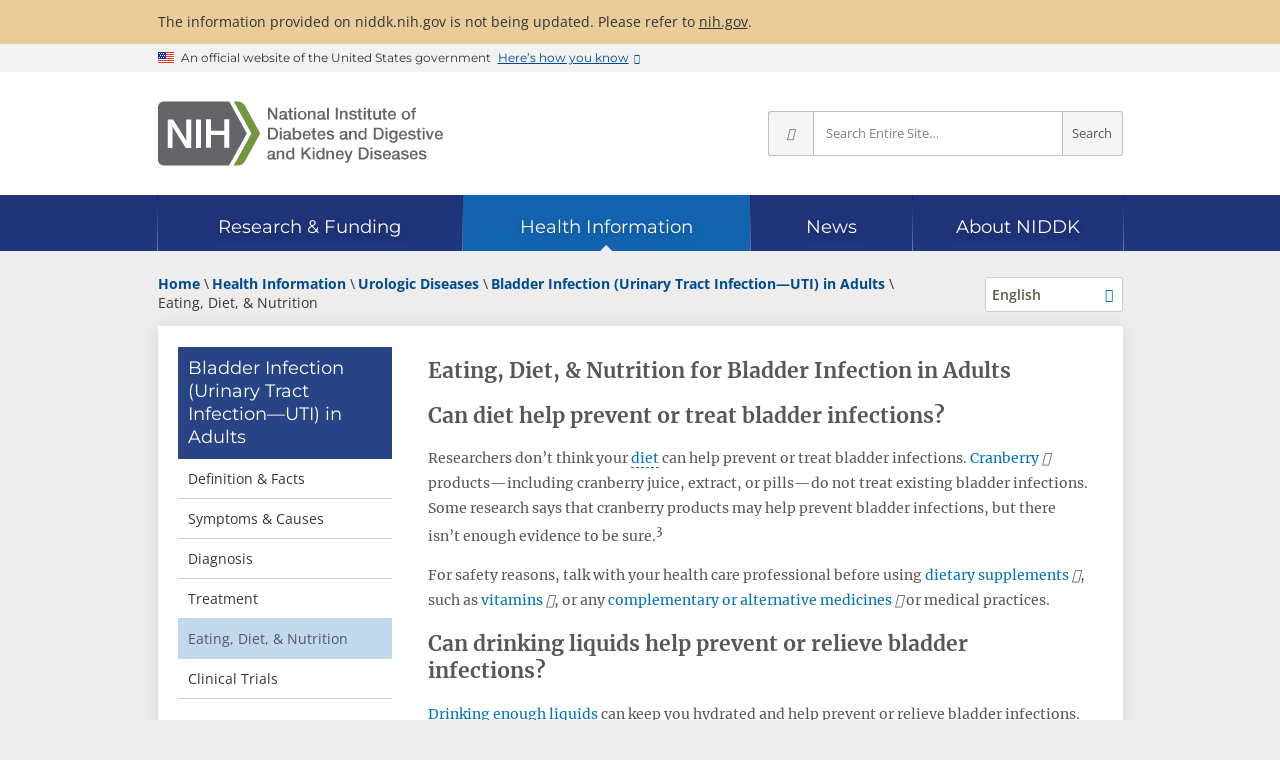

--- FILE ---
content_type: text/html; charset=utf-8
request_url: https://www.niddk.nih.gov/health-information/urologic-diseases/bladder-infection-uti-in-adults/eating-diet-nutrition?tracking=true
body_size: 92
content:

<!DOCTYPE html>
<html>
<head>
    <meta name="viewport" content="width=device-width" />
    <meta name="robots" content="noindex">
    <title>Eating, Diet, & Nutrition for Bladder Infection in Adults - NIDDK</title>
    
</head>
<body>
    <div></div>
</body>
</html>
